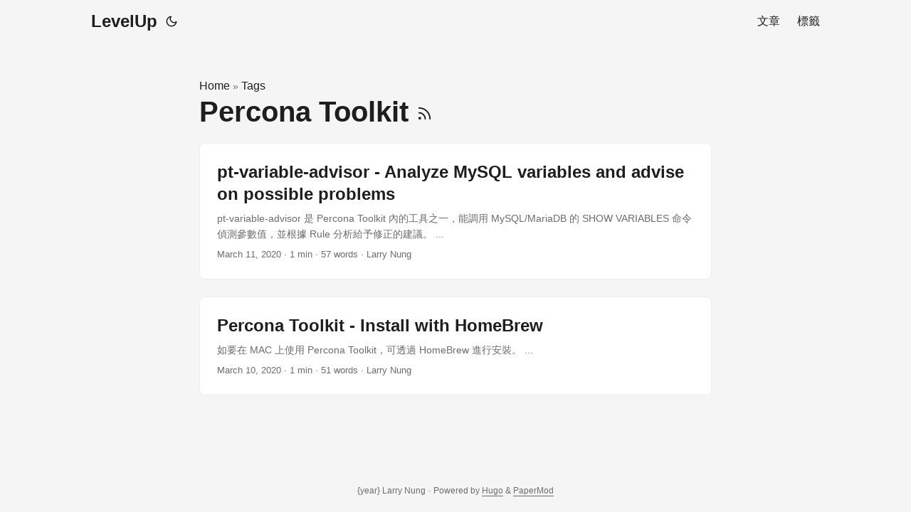

--- FILE ---
content_type: text/html; charset=utf-8
request_url: http://larrynung.github.io/tags/percona-toolkit/
body_size: 2978
content:
<!doctype html><html lang=en dir=auto><head><meta charset=utf-8><meta http-equiv=X-UA-Compatible content="IE=edge"><meta name=viewport content="width=device-width,initial-scale=1,shrink-to-fit=no"><meta name=robots content="index, follow"><title>Percona Toolkit | LevelUp</title><meta name=keywords content><meta name=description content="Larry Nung - Software Engineer, sharing insights about software development, programming, and technology."><meta name=author content="Larry Nung"><link rel=canonical href=http://larrynung.github.io/tags/percona-toolkit/><link crossorigin=anonymous href=/assets/css/stylesheet.8fe10233a706bc87f2e08b3cf97b8bd4c0a80f10675a143675d59212121037c0.css integrity="sha256-j+ECM6cGvIfy4Is8+XuL1MCoDxBnWhQ2ddWSEhIQN8A=" rel="preload stylesheet" as=style><link rel=icon href=http://larrynung.github.io/favicon.ico><link rel=icon type=image/png sizes=16x16 href=http://larrynung.github.io/favicon-16x16.png><link rel=icon type=image/png sizes=32x32 href=http://larrynung.github.io/favicon-32x32.png><link rel=apple-touch-icon href=http://larrynung.github.io/apple-touch-icon.png><link rel=mask-icon href=http://larrynung.github.io/safari-pinned-tab.svg><meta name=theme-color content="#2e2e33"><meta name=msapplication-TileColor content="#2e2e33"><link rel=alternate type=application/rss+xml href=http://larrynung.github.io/tags/percona-toolkit/index.xml><link rel=alternate hreflang=en href=http://larrynung.github.io/tags/percona-toolkit/><noscript><style>#theme-toggle,.top-link{display:none}</style><style>@media(prefers-color-scheme:dark){:root{--theme:rgb(29, 30, 32);--entry:rgb(46, 46, 51);--primary:rgb(218, 218, 219);--secondary:rgb(155, 156, 157);--tertiary:rgb(65, 66, 68);--content:rgb(196, 196, 197);--code-block-bg:rgb(46, 46, 51);--code-bg:rgb(55, 56, 62);--border:rgb(51, 51, 51)}.list{background:var(--theme)}.list:not(.dark)::-webkit-scrollbar-track{background:0 0}.list:not(.dark)::-webkit-scrollbar-thumb{border-color:var(--theme)}}</style></noscript><meta property="og:url" content="http://larrynung.github.io/tags/percona-toolkit/"><meta property="og:site_name" content="LevelUp"><meta property="og:title" content="Percona Toolkit"><meta property="og:description" content="Larry Nung - Software Engineer, sharing insights about software development, programming, and technology."><meta property="og:locale" content="en"><meta property="og:type" content="website"><meta name=twitter:card content="summary"><meta name=twitter:title content="Percona Toolkit"><meta name=twitter:description content="Larry Nung - Software Engineer, sharing insights about software development, programming, and technology."></head><body class=list id=top><script>localStorage.getItem("pref-theme")==="dark"?document.body.classList.add("dark"):localStorage.getItem("pref-theme")==="light"?document.body.classList.remove("dark"):window.matchMedia("(prefers-color-scheme: dark)").matches&&document.body.classList.add("dark")</script><header class=header><nav class=nav><div class=logo><a href=http://larrynung.github.io/ accesskey=h title="LevelUp (Alt + H)">LevelUp</a><div class=logo-switches><button id=theme-toggle accesskey=t title="(Alt + T)" aria-label="Toggle theme">
<svg id="moon" width="24" height="18" viewBox="0 0 24 24" fill="none" stroke="currentColor" stroke-width="2" stroke-linecap="round" stroke-linejoin="round"><path d="M21 12.79A9 9 0 1111.21 3 7 7 0 0021 12.79z"/></svg>
<svg id="sun" width="24" height="18" viewBox="0 0 24 24" fill="none" stroke="currentColor" stroke-width="2" stroke-linecap="round" stroke-linejoin="round"><circle cx="12" cy="12" r="5"/><line x1="12" y1="1" x2="12" y2="3"/><line x1="12" y1="21" x2="12" y2="23"/><line x1="4.22" y1="4.22" x2="5.64" y2="5.64"/><line x1="18.36" y1="18.36" x2="19.78" y2="19.78"/><line x1="1" y1="12" x2="3" y2="12"/><line x1="21" y1="12" x2="23" y2="12"/><line x1="4.22" y1="19.78" x2="5.64" y2="18.36"/><line x1="18.36" y1="5.64" x2="19.78" y2="4.22"/></svg></button></div></div><ul id=menu><li><a href=http://larrynung.github.io/posts/ title=文章列表><span>文章</span></a></li><li><a href=http://larrynung.github.io/tags/ title=標籤><span>標籤</span></a></li></ul></nav></header><main class=main><header class=page-header><div class=breadcrumbs><a href=http://larrynung.github.io/>Home</a>&nbsp;»&nbsp;<a href=http://larrynung.github.io/tags/>Tags</a></div><h1>Percona Toolkit
<a href=/tags/percona-toolkit/index.xml title=RSS aria-label=RSS><svg viewBox="0 0 24 24" fill="none" stroke="currentColor" stroke-width="2" stroke-linecap="round" stroke-linejoin="round" height="23"><path d="M4 11a9 9 0 019 9"/><path d="M4 4a16 16 0 0116 16"/><circle cx="5" cy="19" r="1"/></svg></a></h1></header><article class="post-entry tag-entry"><header class=entry-header><h2 class=entry-hint-parent>pt-variable-advisor - Analyze MySQL variables and advise on possible problems</h2></header><div class=entry-content><p>pt-variable-advisor 是 Percona Toolkit 內的工具之一，能調用 MySQL/MariaDB 的 SHOW VARIABLES 命令偵測參數值，並根據 Rule 分析給予修正的建議。
...</p></div><footer class=entry-footer><span title='2020-03-11 08:21:10 +0000 UTC'>March 11, 2020</span>&nbsp;·&nbsp;1 min&nbsp;·&nbsp;57 words&nbsp;·&nbsp;Larry Nung</footer><a class=entry-link aria-label="post link to pt-variable-advisor - Analyze MySQL variables and advise on possible problems" href=http://larrynung.github.io/posts/pt-variable-advisor-analyze-mysql-variables-and-advise-on-possible-problems/></a></article><article class="post-entry tag-entry"><header class=entry-header><h2 class=entry-hint-parent>Percona Toolkit - Install with HomeBrew</h2></header><div class=entry-content><p>如要在 MAC 上使用 Percona Toolkit，可透過 HomeBrew 進行安裝。
...</p></div><footer class=entry-footer><span title='2020-03-10 08:17:07 +0000 UTC'>March 10, 2020</span>&nbsp;·&nbsp;1 min&nbsp;·&nbsp;51 words&nbsp;·&nbsp;Larry Nung</footer><a class=entry-link aria-label="post link to Percona Toolkit - Install with HomeBrew" href=http://larrynung.github.io/posts/percona-toolkit-install-with-homebrew/></a></article></main><footer class=footer><span>{year} Larry Nung</span> ·
<span>Powered by
<a href=https://gohugo.io/ rel="noopener noreferrer" target=_blank>Hugo</a> &
<a href=https://github.com/adityatelange/hugo-PaperMod/ rel=noopener target=_blank>PaperMod</a></span></footer><a href=#top aria-label="go to top" title="Go to Top (Alt + G)" class=top-link id=top-link accesskey=g><svg viewBox="0 0 12 6" fill="currentColor"><path d="M12 6H0l6-6z"/></svg>
</a><script src=https://cdn.jsdelivr.net/npm/mermaid@10/dist/mermaid.min.js></script><script>mermaid.initialize({startOnLoad:!0})</script><script>let menu=document.getElementById("menu");menu&&(menu.scrollLeft=localStorage.getItem("menu-scroll-position"),menu.onscroll=function(){localStorage.setItem("menu-scroll-position",menu.scrollLeft)}),document.querySelectorAll('a[href^="#"]').forEach(e=>{e.addEventListener("click",function(e){e.preventDefault();var t=this.getAttribute("href").substr(1);window.matchMedia("(prefers-reduced-motion: reduce)").matches?document.querySelector(`[id='${decodeURIComponent(t)}']`).scrollIntoView():document.querySelector(`[id='${decodeURIComponent(t)}']`).scrollIntoView({behavior:"smooth"}),t==="top"?history.replaceState(null,null," "):history.pushState(null,null,`#${t}`)})})</script><script>var mybutton=document.getElementById("top-link");window.onscroll=function(){document.body.scrollTop>800||document.documentElement.scrollTop>800?(mybutton.style.visibility="visible",mybutton.style.opacity="1"):(mybutton.style.visibility="hidden",mybutton.style.opacity="0")}</script><script>document.getElementById("theme-toggle").addEventListener("click",()=>{document.body.className.includes("dark")?(document.body.classList.remove("dark"),localStorage.setItem("pref-theme","light")):(document.body.classList.add("dark"),localStorage.setItem("pref-theme","dark"))})</script></body></html>